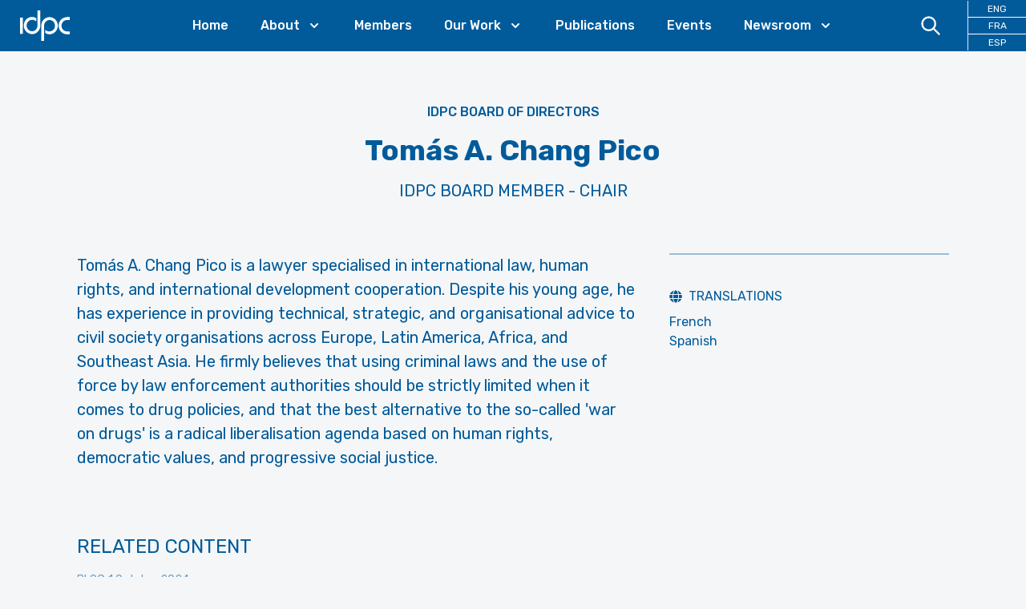

--- FILE ---
content_type: text/html; charset=utf-8
request_url: https://idpc.net/team/tomas-a-chang-pico
body_size: 13972
content:
<!DOCTYPE html><html lang="en"><head><meta charSet="utf-8"/><meta name="description" content="The International Drug Policy Consortium (IDPC) is a global network of over 192 NGOs that promote objective and open debate on drug policy at national, regional and international level."/><meta property="og:description" content="The International Drug Policy Consortium (IDPC) is a global network of over 192 NGOs that promote objective and open debate on drug policy at national, regional and international level."/><meta property="og:site_name" content="IDPC"/><meta property="og:locale" content="en"/><meta name="viewport" content="initial-scale=1.0, width=device-width"/><title>Tomás A. Chang Pico - International Drug Policy Consortium (IDPC)</title><meta property="og:title" content="Tomás A. Chang Pico"/><meta property="og:type" content="profile"/><link rel="canonical" href="https://idpc.net/team/tomas-a-chang-pico"/><meta property="og:url" content="https://idpc.net/team/tomas-a-chang-pico"/><meta property="og:image" content="https://cdn.sanity.io/images/6u5teakk/production/ee12535989b2d7f61a361e90343dc42c2ac87506-883x750.jpg?w=600"/><link rel="preload" as="image" imageSrcSet="/_next/image?url=https%3A%2F%2Fcdn.sanity.io%2Fimages%2F6u5teakk%2Fproduction%2Fee12535989b2d7f61a361e90343dc42c2ac87506-883x750.jpg%3Fw%3D600&amp;w=640&amp;q=75 640w, /_next/image?url=https%3A%2F%2Fcdn.sanity.io%2Fimages%2F6u5teakk%2Fproduction%2Fee12535989b2d7f61a361e90343dc42c2ac87506-883x750.jpg%3Fw%3D600&amp;w=750&amp;q=75 750w, /_next/image?url=https%3A%2F%2Fcdn.sanity.io%2Fimages%2F6u5teakk%2Fproduction%2Fee12535989b2d7f61a361e90343dc42c2ac87506-883x750.jpg%3Fw%3D600&amp;w=828&amp;q=75 828w, /_next/image?url=https%3A%2F%2Fcdn.sanity.io%2Fimages%2F6u5teakk%2Fproduction%2Fee12535989b2d7f61a361e90343dc42c2ac87506-883x750.jpg%3Fw%3D600&amp;w=1080&amp;q=75 1080w, /_next/image?url=https%3A%2F%2Fcdn.sanity.io%2Fimages%2F6u5teakk%2Fproduction%2Fee12535989b2d7f61a361e90343dc42c2ac87506-883x750.jpg%3Fw%3D600&amp;w=1200&amp;q=75 1200w, /_next/image?url=https%3A%2F%2Fcdn.sanity.io%2Fimages%2F6u5teakk%2Fproduction%2Fee12535989b2d7f61a361e90343dc42c2ac87506-883x750.jpg%3Fw%3D600&amp;w=1920&amp;q=75 1920w, /_next/image?url=https%3A%2F%2Fcdn.sanity.io%2Fimages%2F6u5teakk%2Fproduction%2Fee12535989b2d7f61a361e90343dc42c2ac87506-883x750.jpg%3Fw%3D600&amp;w=2048&amp;q=75 2048w, /_next/image?url=https%3A%2F%2Fcdn.sanity.io%2Fimages%2F6u5teakk%2Fproduction%2Fee12535989b2d7f61a361e90343dc42c2ac87506-883x750.jpg%3Fw%3D600&amp;w=3840&amp;q=75 3840w" imageSizes="100vw"/><link rel="preload" as="image" imageSrcSet="/_next/image?url=https%3A%2F%2Fcdn.sanity.io%2Fimages%2F6u5teakk%2Fproduction%2Fee12535989b2d7f61a361e90343dc42c2ac87506-883x750.jpg%3Fw%3D360&amp;w=640&amp;q=75 640w, /_next/image?url=https%3A%2F%2Fcdn.sanity.io%2Fimages%2F6u5teakk%2Fproduction%2Fee12535989b2d7f61a361e90343dc42c2ac87506-883x750.jpg%3Fw%3D360&amp;w=750&amp;q=75 750w, /_next/image?url=https%3A%2F%2Fcdn.sanity.io%2Fimages%2F6u5teakk%2Fproduction%2Fee12535989b2d7f61a361e90343dc42c2ac87506-883x750.jpg%3Fw%3D360&amp;w=828&amp;q=75 828w, /_next/image?url=https%3A%2F%2Fcdn.sanity.io%2Fimages%2F6u5teakk%2Fproduction%2Fee12535989b2d7f61a361e90343dc42c2ac87506-883x750.jpg%3Fw%3D360&amp;w=1080&amp;q=75 1080w, /_next/image?url=https%3A%2F%2Fcdn.sanity.io%2Fimages%2F6u5teakk%2Fproduction%2Fee12535989b2d7f61a361e90343dc42c2ac87506-883x750.jpg%3Fw%3D360&amp;w=1200&amp;q=75 1200w, /_next/image?url=https%3A%2F%2Fcdn.sanity.io%2Fimages%2F6u5teakk%2Fproduction%2Fee12535989b2d7f61a361e90343dc42c2ac87506-883x750.jpg%3Fw%3D360&amp;w=1920&amp;q=75 1920w, /_next/image?url=https%3A%2F%2Fcdn.sanity.io%2Fimages%2F6u5teakk%2Fproduction%2Fee12535989b2d7f61a361e90343dc42c2ac87506-883x750.jpg%3Fw%3D360&amp;w=2048&amp;q=75 2048w, /_next/image?url=https%3A%2F%2Fcdn.sanity.io%2Fimages%2F6u5teakk%2Fproduction%2Fee12535989b2d7f61a361e90343dc42c2ac87506-883x750.jpg%3Fw%3D360&amp;w=3840&amp;q=75 3840w" imageSizes="100vw"/><meta name="next-head-count" content="14"/><link rel="apple-touch-icon" sizes="57x57" href="/apple-icon-57x57.png"/><link rel="apple-touch-icon" sizes="60x60" href="/apple-icon-60x60.png"/><link rel="apple-touch-icon" sizes="72x72" href="/apple-icon-72x72.png"/><link rel="apple-touch-icon" sizes="76x76" href="/apple-icon-76x76.png"/><link rel="apple-touch-icon" sizes="114x114" href="/apple-icon-114x114.png"/><link rel="apple-touch-icon" sizes="120x120" href="/apple-icon-120x120.png"/><link rel="apple-touch-icon" sizes="144x144" href="/apple-icon-144x144.png"/><link rel="apple-touch-icon" sizes="152x152" href="/apple-icon-152x152.png"/><link rel="apple-touch-icon" sizes="180x180" href="/apple-icon-180x180.png"/><link rel="icon" type="image/png" sizes="192x192" href="/android-icon-192x192.png"/><link rel="icon" type="image/png" sizes="32x32" href="/favicon-32x32.png"/><link rel="icon" type="image/png" sizes="96x96" href="/favicon-96x96.png"/><link rel="icon" type="image/png" sizes="16x16" href="/favicon-16x16.png"/><link rel="manifest" href="/manifest.json"/><meta name="msapplication-TileColor" content="#ffffff"/><meta name="msapplication-TileImage" content="/ms-icon-144x144.png"/><meta name="theme-color" content="#ffffff"/><link rel="preconnect" href="https://fonts.googleapis.com"/><link rel="preconnect" href="https://fonts.gstatic.com" crossorigin="true"/><link rel="stylesheet" data-href="https://fonts.googleapis.com/css2?family=Rubik:wght@400;500;700&amp;&amp;display=swap"/><script defer="" data-domain="idpc.net" src="https://plausible.io/js/plausible.js"></script><link rel="preload" href="/_next/static/css/911e2fc71c02a40f.css" as="style"/><link rel="stylesheet" href="/_next/static/css/911e2fc71c02a40f.css" data-n-g=""/><noscript data-n-css=""></noscript><script defer="" nomodule="" src="/_next/static/chunks/polyfills-c67a75d1b6f99dc8.js"></script><script src="/_next/static/chunks/webpack-666fd7c905733861.js" defer=""></script><script src="/_next/static/chunks/framework-c0d8f0fd2eea5ac1.js" defer=""></script><script src="/_next/static/chunks/main-67efd396a10ed078.js" defer=""></script><script src="/_next/static/chunks/pages/_app-f0041027406bf080.js" defer=""></script><script src="/_next/static/chunks/cb355538-8bb44bb234999c66.js" defer=""></script><script src="/_next/static/chunks/3a17f596-100e68116e5b93d0.js" defer=""></script><script src="/_next/static/chunks/5d416436-e5dda2bd604761da.js" defer=""></script><script src="/_next/static/chunks/803-a04da3f4cfe615c8.js" defer=""></script><script src="/_next/static/chunks/675-122250b01376c99a.js" defer=""></script><script src="/_next/static/chunks/872-d3e00eeede460002.js" defer=""></script><script src="/_next/static/chunks/419-be29cb8d9e1e3bbe.js" defer=""></script><script src="/_next/static/chunks/pages/team/%5Bslug%5D-4399de370c62acdc.js" defer=""></script><script src="/_next/static/dF8IA2L1wb7FhH5uupW5w/_buildManifest.js" defer=""></script><script src="/_next/static/dF8IA2L1wb7FhH5uupW5w/_ssgManifest.js" defer=""></script><link rel="stylesheet" href="https://fonts.googleapis.com/css2?family=Rubik:wght@400;500;700&&display=swap"/></head><body class="font-base bg-idpcBackground font-sans font-normal text-primary-500 transition-colors"><div id="__next"><div><div class="sticky top-0 z-30 bg-primary-500 pr-6 xl:pr-0" data-headlessui-state=""><div class=""><div class="flex items-center justify-between xl:justify-start xl:space-x-10"><div class="flex justify-start xl:w-0 xl:flex-1"><a class="block px-6 py-2" href="/"><span class="sr-only">IDPC</span><svg xmlns="http://www.w3.org/2000/svg" viewBox="0 0 400 300" style="enable-background:new 0 0 400 300" class="h-12" fill="#FFFFFF"><path d="M193.94 151.27c-.05-3.35.2-6.67.87-9.95 2.18-10.75 7.38-19.72 16-26.47 10.85-8.5 23.09-11.05 36.4-7.47 10.02 2.7 17.88 8.67 23.67 17.28 6.93 10.32 9.16 21.72 7.02 33.94-1.92 11-7.28 20.06-15.93 27.1-5.5 4.48-11.78 7.35-18.76 8.51-5.41.9-10.86.95-16.3.15-8.83-1.3-16.6-4.74-22.85-11.29-.18-.19-.56-.56-.72-.55-.14.05-.19-.03-.18.62-.01 8.08.01 16.12.01 24.21.02.11-.01.29.24.48.28.2.53.4.8.56 8.74 5.18 18.18 8.09 28.3 8.7 4.39.27 8.77.08 13.13-.58a62.704 62.704 0 0 0 21.58-7.43c18.95-10.68 32.19-30.8 33.64-54.67.33-5.37.01-10.72-.93-16.03-1.67-9.47-5.14-18.2-10.48-26.16-12.99-19.38-35.18-30.56-58.42-28.53-6.49.57-12.75 2.05-18.76 4.55-23.99 9.97-39.48 33.41-40.52 58.92-.1 2.32-.07 4.65-.07 6.97v110.89c0 .65-.02 1.31.01 1.97.02.34.12.67.19 1.02.37.04.66.11.95.11 6.64.01 13.29.01 19.93 0 .33 0 .67-.1 1.1-.17.02-.8.06-1.5.06-2.21M6.81 87.01s-.25 0-.25.25V213.43s0 .25.25.25H9.3c5.59 0 11.17 0 16.76-.01.02 0 .03.01.05.01h2.47s.25 0 .25-.25v-2.57c.01-40.44.01-80.88.01-121.32v-2.28s0-.23-.23-.25V87h-.02M142.3 148.5c.01 3.05-.18 6.07-.75 9.07-2 10.51-6.92 19.39-15.14 26.19-10.89 9.01-23.33 11.92-37.01 8.34-10.69-2.79-18.9-9.23-24.78-18.57-6.01-9.54-8.1-19.99-6.51-31.15 1.57-10.99 6.47-20.25 14.83-27.52 8.65-7.53 18.74-10.95 30.21-10.13.3.02.59.04.89.04 2.44.03 4.85.3 7.25.74 8.03 1.47 15.1 4.81 20.87 10.72.19.19.5.49.76.34.16-.04.19-.69.19-1.08.01-7.51.01-15.02 0-22.53-.03-.84-.01-1.1-.12-1.26 0 0-.03-.09-.22-.26-.2-.13-.39-.27-.59-.39-12.12-7.12-25.16-9.92-39.12-8.46-6.72.7-13.14 2.51-19.28 5.33-20.96 9.61-36.37 30.54-38.26 56.05-.38 5.12-.19 10.24.57 15.34 1.32 8.77 4.2 16.97 8.69 24.59 11.08 18.78 30.61 30.94 52 31.94 8.71.41 17.14-.85 25.3-3.92 24.58-9.23 41.74-33.15 42.53-60.79.06-2.2.02-4.41.02-6.62V31.57s0-.24-.24-.25h-21.81s-.25 0-.25.25M372.44 194.8c-2.55 0-5.1-.13-7.62-.59-7.58-1.39-14.33-4.6-20.08-9.75-9.11-8.15-14.07-18.39-15.06-30.6-.57-6.95.43-13.67 2.92-20.16 6.26-16.36 21.83-28.23 40.31-27.83 5.96.01 11.72.01 17.67.02h2.47s.25 0 .25-.25V83.7s0-.25-.25-.25h.01-20.29c-1.95.01-3.91.11-5.86.24-6.62.45-12.98 2.03-19.11 4.58-22.18 9.21-38.38 30.76-40.35 56.82-.55 7.23-.06 14.42 1.73 21.47 4.66 18.33 14.93 32.51 31.19 42.13 9.38 5.55 19.6 8.36 30.5 8.47 6.94.07 13.88.02 20.82.01h1.37s.25 0 .25-.25v-21.87s0-.25-.25-.25h-1.92"></path></svg></a></div><div class="-my-2 -mr-2 flex flex-row xl:hidden"><a class="block cursor-pointer py-3 px-4 text-white hover:text-primary-100"><svg xmlns="http://www.w3.org/2000/svg" fill="none" viewBox="0 0 24 24" stroke-width="2" stroke="currentColor" aria-hidden="true" class="mr-2 h-6 w-6"><path stroke-linecap="round" stroke-linejoin="round" d="M21 21l-6-6m2-5a7 7 0 11-14 0 7 7 0 0114 0z"></path></svg></a><button class="inline-flex items-center justify-center rounded-md p-2 text-primary-100 hover:text-accent-500 focus:outline-none focus:ring-2 focus:ring-inset" type="button" aria-expanded="false" data-headlessui-state=""><span class="sr-only">Open menu</span><svg xmlns="http://www.w3.org/2000/svg" fill="none" viewBox="0 0 24 24" stroke-width="2" stroke="currentColor" aria-hidden="true" class="h-6 w-6"><path stroke-linecap="round" stroke-linejoin="round" d="M4 6h16M4 12h16M4 18h16"></path></svg></button></div><nav class="hidden xl:block"><ul class="flex space-x-10"><li><a class="font-medium text-white hover:text-accent-500 2xl:text-lg" href="/">Home</a></li><li class="relative" data-headlessui-state=""><a class="text-white group inline-flex cursor-pointer items-center bg-transparent font-medium text-white hover:text-accent-500 focus:text-accent-500 focus:outline-none active:text-accent-500 2xl:text-lg" aria-expanded="false" data-headlessui-state=""><span>About</span><svg xmlns="http://www.w3.org/2000/svg" viewBox="0 0 20 20" fill="currentColor" aria-hidden="true" class="text-white ml-2 h-5 w-5 group-hover:text-accent-500"><path fill-rule="evenodd" d="M5.293 7.293a1 1 0 011.414 0L10 10.586l3.293-3.293a1 1 0 111.414 1.414l-4 4a1 1 0 01-1.414 0l-4-4a1 1 0 010-1.414z" clip-rule="evenodd"></path></svg></a></li><li><a class="font-medium text-white hover:text-accent-500 2xl:text-lg" href="/members">Members</a></li><li class="relative" data-headlessui-state=""><a class="text-white group inline-flex cursor-pointer items-center bg-transparent font-medium text-white hover:text-accent-500 focus:text-accent-500 focus:outline-none active:text-accent-500 2xl:text-lg" aria-expanded="false" data-headlessui-state=""><span>Our Work</span><svg xmlns="http://www.w3.org/2000/svg" viewBox="0 0 20 20" fill="currentColor" aria-hidden="true" class="text-white ml-2 h-5 w-5 group-hover:text-accent-500"><path fill-rule="evenodd" d="M5.293 7.293a1 1 0 011.414 0L10 10.586l3.293-3.293a1 1 0 111.414 1.414l-4 4a1 1 0 01-1.414 0l-4-4a1 1 0 010-1.414z" clip-rule="evenodd"></path></svg></a></li><li><a class="font-medium text-white hover:text-accent-500 2xl:text-lg" href="/publications">Publications</a></li><li><a class="font-medium text-white hover:text-accent-500 2xl:text-lg" href="/events">Events</a></li><li class="relative" data-headlessui-state=""><a class="text-white group inline-flex cursor-pointer items-center bg-transparent font-medium text-white hover:text-accent-500 focus:text-accent-500 focus:outline-none active:text-accent-500 2xl:text-lg" aria-expanded="false" data-headlessui-state=""><span>Newsroom</span><svg xmlns="http://www.w3.org/2000/svg" viewBox="0 0 20 20" fill="currentColor" aria-hidden="true" class="text-white ml-2 h-5 w-5 group-hover:text-accent-500"><path fill-rule="evenodd" d="M5.293 7.293a1 1 0 011.414 0L10 10.586l3.293-3.293a1 1 0 111.414 1.414l-4 4a1 1 0 01-1.414 0l-4-4a1 1 0 010-1.414z" clip-rule="evenodd"></path></svg></a></li></ul></nav><div class="hidden items-center justify-end xl:flex xl:w-0 xl:flex-1"><a class="block cursor-pointer py-4 px-8 text-white hover:text-accent-500"><svg xmlns="http://www.w3.org/2000/svg" fill="none" viewBox="0 0 24 24" stroke-width="2" stroke="currentColor" aria-hidden="true" class="h-7 w-7"><path stroke-linecap="round" stroke-linejoin="round" d="M21 21l-6-6m2-5a7 7 0 11-14 0 7 7 0 0114 0z"></path></svg></a><ul class="xl:border-color-white grid grid-cols-3 xl:grid-cols-1 xl:divide-y xl:divide-white xl:border-l"><li class="xl:text-xs"><a class="block px-4 py-4 text-center hover:text-accent-500 xl:px-6 xl:py-0.5 xl:text-white" href="/">ENG</a></li><li class="xl:text-xs"><a class="block px-4 py-4 text-center hover:text-accent-500 xl:px-6 xl:py-0.5 xl:text-white" href="/fr">FRA</a></li><li class="xl:text-xs"><a class="block px-4 py-4 text-center hover:text-accent-500 xl:px-6 xl:py-0.5 xl:text-white" href="/es">ESP</a></li></ul></div></div></div></div><main><div class="pb-10"><article><div class="lg:hidden"><div class="relative"><div class="relative aspect-video w-full bg-primary-100 md:aspect-[3/1]"><span style="box-sizing:border-box;display:block;overflow:hidden;width:initial;height:initial;background:none;opacity:1;border:0;margin:0;padding:0;position:absolute;top:0;left:0;bottom:0;right:0"><img alt="Tomás A. Chang Pico" sizes="100vw" srcSet="/_next/image?url=https%3A%2F%2Fcdn.sanity.io%2Fimages%2F6u5teakk%2Fproduction%2Fee12535989b2d7f61a361e90343dc42c2ac87506-883x750.jpg%3Fw%3D600&amp;w=640&amp;q=75 640w, /_next/image?url=https%3A%2F%2Fcdn.sanity.io%2Fimages%2F6u5teakk%2Fproduction%2Fee12535989b2d7f61a361e90343dc42c2ac87506-883x750.jpg%3Fw%3D600&amp;w=750&amp;q=75 750w, /_next/image?url=https%3A%2F%2Fcdn.sanity.io%2Fimages%2F6u5teakk%2Fproduction%2Fee12535989b2d7f61a361e90343dc42c2ac87506-883x750.jpg%3Fw%3D600&amp;w=828&amp;q=75 828w, /_next/image?url=https%3A%2F%2Fcdn.sanity.io%2Fimages%2F6u5teakk%2Fproduction%2Fee12535989b2d7f61a361e90343dc42c2ac87506-883x750.jpg%3Fw%3D600&amp;w=1080&amp;q=75 1080w, /_next/image?url=https%3A%2F%2Fcdn.sanity.io%2Fimages%2F6u5teakk%2Fproduction%2Fee12535989b2d7f61a361e90343dc42c2ac87506-883x750.jpg%3Fw%3D600&amp;w=1200&amp;q=75 1200w, /_next/image?url=https%3A%2F%2Fcdn.sanity.io%2Fimages%2F6u5teakk%2Fproduction%2Fee12535989b2d7f61a361e90343dc42c2ac87506-883x750.jpg%3Fw%3D600&amp;w=1920&amp;q=75 1920w, /_next/image?url=https%3A%2F%2Fcdn.sanity.io%2Fimages%2F6u5teakk%2Fproduction%2Fee12535989b2d7f61a361e90343dc42c2ac87506-883x750.jpg%3Fw%3D600&amp;w=2048&amp;q=75 2048w, /_next/image?url=https%3A%2F%2Fcdn.sanity.io%2Fimages%2F6u5teakk%2Fproduction%2Fee12535989b2d7f61a361e90343dc42c2ac87506-883x750.jpg%3Fw%3D600&amp;w=3840&amp;q=75 3840w" src="/_next/image?url=https%3A%2F%2Fcdn.sanity.io%2Fimages%2F6u5teakk%2Fproduction%2Fee12535989b2d7f61a361e90343dc42c2ac87506-883x750.jpg%3Fw%3D600&amp;w=3840&amp;q=75" decoding="async" data-nimg="fill" style="position:absolute;top:0;left:0;bottom:0;right:0;box-sizing:border-box;padding:0;border:none;margin:auto;display:block;width:0;height:0;min-width:100%;max-width:100%;min-height:100%;max-height:100%;object-fit:contain;object-position:center top"/></span></div></div></div><div class="container"><header class="md:py-18 relative py-8 lg:py-16 2xl:py-24"><p class="mb-4 text-center font-medium uppercase 2xl:mb-10"><a href="/team">IDPC Board of Directors</a></p><h1 class="text-2xl font-bold text-primary-500 md:text-4xl lg:mx-auto lg:max-w-2/3 lg:text-4xl 2xl:text-6xl text-center">Tomás A. Chang Pico</h1><h2 class="mt-4 text-center text-base uppercase md:text-xl">IDPC Board member - Chair</h2></header><div class="flex flex-col md:flex-row"><div class="mb-10 md:mr-10 md:basis-2/3"><div class="prose-primary-500 prose lg:prose-xl"><p>Tomás A. Chang Pico is a lawyer specialised in international law, human rights, and international development cooperation. Despite his young age, he has experience in providing technical, strategic, and organisational advice to civil society organisations across Europe, Latin America, Africa, and Southeast Asia. He firmly believes that using criminal laws and the use of force by law enforcement authorities should be strictly limited when it comes to drug policies, and that the best alternative to the so-called &#x27;war on drugs&#x27; is a radical liberalisation agenda based on human rights, democratic values, and progressive social justice.</p></div></div><div class="md:basis-1/3"><div class="hidden lg:block"><div class="relative mx-auto mb-10 aspect-square w-32 border border-primary-200 bg-idpcBackground md:w-64 lg:mx-0 lg:w-full"><span style="box-sizing:border-box;display:block;overflow:hidden;width:initial;height:initial;background:none;opacity:1;border:0;margin:0;padding:0;position:absolute;top:0;left:0;bottom:0;right:0"><img alt="Tomás A. Chang Pico" sizes="100vw" srcSet="/_next/image?url=https%3A%2F%2Fcdn.sanity.io%2Fimages%2F6u5teakk%2Fproduction%2Fee12535989b2d7f61a361e90343dc42c2ac87506-883x750.jpg%3Fw%3D360&amp;w=640&amp;q=75 640w, /_next/image?url=https%3A%2F%2Fcdn.sanity.io%2Fimages%2F6u5teakk%2Fproduction%2Fee12535989b2d7f61a361e90343dc42c2ac87506-883x750.jpg%3Fw%3D360&amp;w=750&amp;q=75 750w, /_next/image?url=https%3A%2F%2Fcdn.sanity.io%2Fimages%2F6u5teakk%2Fproduction%2Fee12535989b2d7f61a361e90343dc42c2ac87506-883x750.jpg%3Fw%3D360&amp;w=828&amp;q=75 828w, /_next/image?url=https%3A%2F%2Fcdn.sanity.io%2Fimages%2F6u5teakk%2Fproduction%2Fee12535989b2d7f61a361e90343dc42c2ac87506-883x750.jpg%3Fw%3D360&amp;w=1080&amp;q=75 1080w, /_next/image?url=https%3A%2F%2Fcdn.sanity.io%2Fimages%2F6u5teakk%2Fproduction%2Fee12535989b2d7f61a361e90343dc42c2ac87506-883x750.jpg%3Fw%3D360&amp;w=1200&amp;q=75 1200w, /_next/image?url=https%3A%2F%2Fcdn.sanity.io%2Fimages%2F6u5teakk%2Fproduction%2Fee12535989b2d7f61a361e90343dc42c2ac87506-883x750.jpg%3Fw%3D360&amp;w=1920&amp;q=75 1920w, /_next/image?url=https%3A%2F%2Fcdn.sanity.io%2Fimages%2F6u5teakk%2Fproduction%2Fee12535989b2d7f61a361e90343dc42c2ac87506-883x750.jpg%3Fw%3D360&amp;w=2048&amp;q=75 2048w, /_next/image?url=https%3A%2F%2Fcdn.sanity.io%2Fimages%2F6u5teakk%2Fproduction%2Fee12535989b2d7f61a361e90343dc42c2ac87506-883x750.jpg%3Fw%3D360&amp;w=3840&amp;q=75 3840w" src="/_next/image?url=https%3A%2F%2Fcdn.sanity.io%2Fimages%2F6u5teakk%2Fproduction%2Fee12535989b2d7f61a361e90343dc42c2ac87506-883x750.jpg%3Fw%3D360&amp;w=3840&amp;q=75" decoding="async" data-nimg="fill" style="position:absolute;top:0;left:0;bottom:0;right:0;box-sizing:border-box;padding:0;border:none;margin:auto;display:block;width:0;height:0;min-width:100%;max-width:100%;min-height:100%;max-height:100%;object-fit:cover;object-position:center"/></span></div></div><div class="mb-10"><h2 class="mb-2 flex flex-row items-center uppercase"><svg stroke="currentColor" fill="currentColor" stroke-width="0" viewBox="0 0 496 512" class="mr-2" height="1em" width="1em" xmlns="http://www.w3.org/2000/svg"><path d="M336.5 160C322 70.7 287.8 8 248 8s-74 62.7-88.5 152h177zM152 256c0 22.2 1.2 43.5 3.3 64h185.3c2.1-20.5 3.3-41.8 3.3-64s-1.2-43.5-3.3-64H155.3c-2.1 20.5-3.3 41.8-3.3 64zm324.7-96c-28.6-67.9-86.5-120.4-158-141.6 24.4 33.8 41.2 84.7 50 141.6h108zM177.2 18.4C105.8 39.6 47.8 92.1 19.3 160h108c8.7-56.9 25.5-107.8 49.9-141.6zM487.4 192H372.7c2.1 21 3.3 42.5 3.3 64s-1.2 43-3.3 64h114.6c5.5-20.5 8.6-41.8 8.6-64s-3.1-43.5-8.5-64zM120 256c0-21.5 1.2-43 3.3-64H8.6C3.2 212.5 0 233.8 0 256s3.2 43.5 8.6 64h114.6c-2-21-3.2-42.5-3.2-64zm39.5 96c14.5 89.3 48.7 152 88.5 152s74-62.7 88.5-152h-177zm159.3 141.6c71.4-21.2 129.4-73.7 158-141.6h-108c-8.8 56.9-25.6 107.8-50 141.6zM19.3 352c28.6 67.9 86.5 120.4 158 141.6-24.4-33.8-41.2-84.7-50-141.6h-108z"></path></svg>Translations</h2><div class="mb-4"><ul class="grid grid-cols-2 md:grid-cols-1"><li><a class="block" href="/fr/team/tomas-a-chang-pico">French</a></li><li><a class="block" href="/es/team/tomas-a-chang-pico">Spanish</a></li></ul></div></div></div></div></div></article><div class="py-10"><div class="container"><h2 class="mb-4 text-xl font-light uppercase text-primary-500 lg:text-2xl 2xl:text-3xl">Related Content</h2><div class="grid grid-cols-1 gap-4 md:grid-cols-2 md:gap-8 lg:grid-cols-3 lg:gap-10"><article class="border-b border-primary-100 pb-4 md:pb-8 lg:pb-10"><div class="mb-2 text-sm text-primary-300"><span class="mr-1 hidden uppercase md:inline-block"><span>Blog</span></span>1 October 2024</div><div class=""><a href="/blog/2024/10/idpc-board-announces-new-leadership-and-bids-a-fond-farewell-to-the-outgoing-chair-vicki-hanson"><span class="relative mb-4 block aspect-video w-full bg-primary-100"><span style="box-sizing:border-box;display:block;overflow:hidden;width:initial;height:initial;background:none;opacity:1;border:0;margin:0;padding:0;position:absolute;top:0;left:0;bottom:0;right:0"><img alt="IDPC Board announces new leadership and bids a fond farewell to the outgoing Chair, Vicki Hanson" src="[data-uri]" decoding="async" data-nimg="fill" style="position:absolute;top:0;left:0;bottom:0;right:0;box-sizing:border-box;padding:0;border:none;margin:auto;display:block;width:0;height:0;min-width:100%;max-width:100%;min-height:100%;max-height:100%;object-fit:cover;object-position:center top"/><noscript><img alt="IDPC Board announces new leadership and bids a fond farewell to the outgoing Chair, Vicki Hanson" sizes="100vw" srcSet="/_next/image?url=https%3A%2F%2Fcdn.sanity.io%2Fimages%2F6u5teakk%2Fproduction%2Fe0b8a16e7e71eef8ccda76559518602bf815d709-1600x900.jpg%3Fw%3D600&amp;w=640&amp;q=75 640w, /_next/image?url=https%3A%2F%2Fcdn.sanity.io%2Fimages%2F6u5teakk%2Fproduction%2Fe0b8a16e7e71eef8ccda76559518602bf815d709-1600x900.jpg%3Fw%3D600&amp;w=750&amp;q=75 750w, /_next/image?url=https%3A%2F%2Fcdn.sanity.io%2Fimages%2F6u5teakk%2Fproduction%2Fe0b8a16e7e71eef8ccda76559518602bf815d709-1600x900.jpg%3Fw%3D600&amp;w=828&amp;q=75 828w, /_next/image?url=https%3A%2F%2Fcdn.sanity.io%2Fimages%2F6u5teakk%2Fproduction%2Fe0b8a16e7e71eef8ccda76559518602bf815d709-1600x900.jpg%3Fw%3D600&amp;w=1080&amp;q=75 1080w, /_next/image?url=https%3A%2F%2Fcdn.sanity.io%2Fimages%2F6u5teakk%2Fproduction%2Fe0b8a16e7e71eef8ccda76559518602bf815d709-1600x900.jpg%3Fw%3D600&amp;w=1200&amp;q=75 1200w, /_next/image?url=https%3A%2F%2Fcdn.sanity.io%2Fimages%2F6u5teakk%2Fproduction%2Fe0b8a16e7e71eef8ccda76559518602bf815d709-1600x900.jpg%3Fw%3D600&amp;w=1920&amp;q=75 1920w, /_next/image?url=https%3A%2F%2Fcdn.sanity.io%2Fimages%2F6u5teakk%2Fproduction%2Fe0b8a16e7e71eef8ccda76559518602bf815d709-1600x900.jpg%3Fw%3D600&amp;w=2048&amp;q=75 2048w, /_next/image?url=https%3A%2F%2Fcdn.sanity.io%2Fimages%2F6u5teakk%2Fproduction%2Fe0b8a16e7e71eef8ccda76559518602bf815d709-1600x900.jpg%3Fw%3D600&amp;w=3840&amp;q=75 3840w" src="/_next/image?url=https%3A%2F%2Fcdn.sanity.io%2Fimages%2F6u5teakk%2Fproduction%2Fe0b8a16e7e71eef8ccda76559518602bf815d709-1600x900.jpg%3Fw%3D600&amp;w=3840&amp;q=75" decoding="async" data-nimg="fill" style="position:absolute;top:0;left:0;bottom:0;right:0;box-sizing:border-box;padding:0;border:none;margin:auto;display:block;width:0;height:0;min-width:100%;max-width:100%;min-height:100%;max-height:100%;object-fit:cover;object-position:center top" loading="lazy"/></noscript></span></span></a></div><div class=""><h1 class="mb-2 font-medium leading-tight lg:text-xl"><a href="/blog/2024/10/idpc-board-announces-new-leadership-and-bids-a-fond-farewell-to-the-outgoing-chair-vicki-hanson">IDPC Board announces new leadership and bids a fond farewell to the outgoing Chair, Vicki Hanson</a></h1><div class="grow-0"><span style="overflow:hidden"><span>After serving for eight years on the IDPC Board of Directors, Vicki Hanson formally stepped down from her role as Chair in September 2024.</span></span></div></div></article></div></div></div></div></main><footer><div class="bg-accent-400"><div class="container py-6 md:py-10"><div class="grid grid-cols-1 gap-8 md:grid-cols-2"><div class="md:max-w-md md:text-xl">Keep up-to-date with drug policy developments by subscribing to the <strong>IDPC Monthly Alert</strong>.</div><div><form><div class="relative mb-4 w-full"><label class="block py-1 text-sm font-medium">Please provide your email address</label><div class="relative cursor-default text-left sm:text-sm"><input type="text" class="w-full rounded border border-primary-300 bg-white bg-opacity-50 py-2 pl-3 pr-10 text-sm leading-5 text-primary-500 shadow focus:ring-0" value=""/></div></div><p class="pb-2 text-sm">Please select which newsletters you would like to subscibe to.</p><p class="text-sm font-medium">The IDPC Monthly Alert</p><div class="grid grid-cols-3 gap-4 py-2"><label class="align-middle text-sm font-medium"><input type="checkbox" class="form-check-input float-left mr-2 h-5 w-5 cursor-pointer rounded-sm border border-primary-300 bg-white bg-opacity-50 bg-contain bg-center bg-no-repeat align-top transition duration-200 checked:border-primary-600 checked:bg-primary-600 focus:outline-none"/>English</label><label class="align-middle text-sm font-medium"><input type="checkbox" class="form-check-input float-left mr-2 h-5 w-5 cursor-pointer rounded-sm border border-primary-300 bg-white bg-opacity-50 bg-contain bg-center bg-no-repeat align-top transition duration-200 checked:border-primary-600 checked:bg-primary-600 focus:outline-none"/>French</label><label class="align-middle text-sm font-medium"><input type="checkbox" class="form-check-input float-left mr-2 h-5 w-5 cursor-pointer rounded-sm border border-primary-300 bg-white bg-opacity-50 bg-contain bg-center bg-no-repeat align-top transition duration-200 checked:border-primary-600 checked:bg-primary-600 focus:outline-none"/>Spanish</label></div><div class="py-2"><label class="align-middle text-sm font-medium"><input type="checkbox" class="form-check-input float-left mr-2 h-5 w-5 cursor-pointer rounded-sm border border-primary-300 bg-white bg-opacity-50 bg-contain bg-center bg-no-repeat align-top transition duration-200 checked:border-primary-600 checked:bg-primary-600 focus:outline-none"/>Asia-Pacific Weekly Digest</label></div><button class="flex items-center justify-center rounded-full border border-transparent px-5 py-2 text-center text-base font-medium md:py-2 md:px-5 bg-primary-500 text-white hover:bg-primary-600 hover:text-white">Subscribe</button></form></div></div></div></div><div class="hidden bg-primary-500 text-white lg:block"><div class="container py-6"><div class="grid grid-cols-2 gap-10 md:grid-cols-3 lg:grid-cols-5"><div class="mb-6"><h5 class="mb-4 text-lg font-medium">IDPC</h5><ul><li class="mb-2"><a class="block font-light leading-tight text-white hover:text-accent-500" href="/about">About &amp; Mission</a></li><li class="mb-2"><a class="block font-light leading-tight text-white hover:text-accent-500" href="/team">Governance</a></li><li class="mb-2"><a class="block font-light leading-tight text-white hover:text-accent-500" href="/jobs">Jobs Board</a></li><li class="mb-2"><a class="block font-light leading-tight text-white hover:text-accent-500" href="/privacy-policy">Privacy Policy</a></li><li class="mb-2"><a class="block font-light leading-tight text-white hover:text-accent-500" href="/contact">Contact</a></li></ul></div><div class="mb-6"><h5 class="mb-4 text-lg font-medium">Global Network</h5><ul><li class="mb-2"><a class="block font-light leading-tight text-white hover:text-accent-500" href="/members">Membership</a></li><li class="mb-2"><a class="block font-light leading-tight text-white hover:text-accent-500" href="/publications">Publications</a></li><li class="mb-2"><a class="block font-light leading-tight text-white hover:text-accent-500" href="/events">Events</a></li></ul></div><div class="mb-6"><h5 class="mb-4 text-lg font-medium">Our Work</h5><ul><li class="mb-2"><a class="block font-light leading-tight text-white hover:text-accent-500" href="/our-work/un-level-engagement">UN Level Engagement</a></li><li class="mb-2"><a class="block font-light leading-tight text-white hover:text-accent-500" href="/our-work/regional-national-advocacy">Regional &amp; National Advocacy</a></li><li class="mb-2"><a class="block font-light leading-tight text-white hover:text-accent-500" href="/our-work/learning-centre">Learning Centre</a></li><li class="mb-2"><a class="block font-light leading-tight text-white hover:text-accent-500" href="/our-work/strategic-plan">Strategic Plan</a></li></ul></div><div class="mb-6"><h5 class="mb-4 text-lg font-medium">Themes</h5><ul><li class="mb-2"><a class="block font-light leading-tight text-white hover:text-accent-500" href="/themes/human-rights">Human Rights</a></li><li class="mb-2"><a class="block font-light leading-tight text-white hover:text-accent-500" href="/themes/decriminalisation">Decriminalisation</a></li><li class="mb-2"><a class="block font-light leading-tight text-white hover:text-accent-500" href="/themes/gender">Gender</a></li><li class="mb-2"><a class="block font-light leading-tight text-white hover:text-accent-500" href="/themes/health">Health</a></li><li class="mb-2"><a class="block font-light leading-tight text-white hover:text-accent-500" href="/themes/development">Development</a></li></ul></div><div class="mb-6"><h5 class="mb-4 text-lg font-medium">Newsroom</h5><ul><li class="mb-2"><a class="block font-light leading-tight text-white hover:text-accent-500" href="/news">News</a></li><li class="mb-2"><a class="block font-light leading-tight text-white hover:text-accent-500" href="/blog">Blog</a></li><li class="mb-2"><a class="block font-light leading-tight text-white hover:text-accent-500" href="/media">IDPC in the Media</a></li><li class="mb-2"><a class="block font-light leading-tight text-white hover:text-accent-500" href="/press">Press Releases</a></li><li class="mb-2"><a class="block font-light leading-tight text-white hover:text-accent-500" href="/newsroom/newsletter">Newsletter</a></li><li class="mb-2"><a class="block font-light leading-tight text-white hover:text-accent-500" href="/jobs">Jobs Board</a></li></ul></div></div></div></div><div class="border-t border-t-primary-200 bg-gradient-to-b from-[#C0D9EB] to-[#FCE4DF]"><div class="container py-6 lg:py-20"><div class="grid gap-10 md:grid-cols-2"><div class="align-center mb-6"><div class="mb-2"><svg xmlns="http://www.w3.org/2000/svg" viewBox="0 0 400 300" style="enable-background:new 0 0 400 300" class="w-16 lg:w-24" fill="#005B9B"><path d="M193.94 151.27c-.05-3.35.2-6.67.87-9.95 2.18-10.75 7.38-19.72 16-26.47 10.85-8.5 23.09-11.05 36.4-7.47 10.02 2.7 17.88 8.67 23.67 17.28 6.93 10.32 9.16 21.72 7.02 33.94-1.92 11-7.28 20.06-15.93 27.1-5.5 4.48-11.78 7.35-18.76 8.51-5.41.9-10.86.95-16.3.15-8.83-1.3-16.6-4.74-22.85-11.29-.18-.19-.56-.56-.72-.55-.14.05-.19-.03-.18.62-.01 8.08.01 16.12.01 24.21.02.11-.01.29.24.48.28.2.53.4.8.56 8.74 5.18 18.18 8.09 28.3 8.7 4.39.27 8.77.08 13.13-.58a62.704 62.704 0 0 0 21.58-7.43c18.95-10.68 32.19-30.8 33.64-54.67.33-5.37.01-10.72-.93-16.03-1.67-9.47-5.14-18.2-10.48-26.16-12.99-19.38-35.18-30.56-58.42-28.53-6.49.57-12.75 2.05-18.76 4.55-23.99 9.97-39.48 33.41-40.52 58.92-.1 2.32-.07 4.65-.07 6.97v110.89c0 .65-.02 1.31.01 1.97.02.34.12.67.19 1.02.37.04.66.11.95.11 6.64.01 13.29.01 19.93 0 .33 0 .67-.1 1.1-.17.02-.8.06-1.5.06-2.21M6.81 87.01s-.25 0-.25.25V213.43s0 .25.25.25H9.3c5.59 0 11.17 0 16.76-.01.02 0 .03.01.05.01h2.47s.25 0 .25-.25v-2.57c.01-40.44.01-80.88.01-121.32v-2.28s0-.23-.23-.25V87h-.02M142.3 148.5c.01 3.05-.18 6.07-.75 9.07-2 10.51-6.92 19.39-15.14 26.19-10.89 9.01-23.33 11.92-37.01 8.34-10.69-2.79-18.9-9.23-24.78-18.57-6.01-9.54-8.1-19.99-6.51-31.15 1.57-10.99 6.47-20.25 14.83-27.52 8.65-7.53 18.74-10.95 30.21-10.13.3.02.59.04.89.04 2.44.03 4.85.3 7.25.74 8.03 1.47 15.1 4.81 20.87 10.72.19.19.5.49.76.34.16-.04.19-.69.19-1.08.01-7.51.01-15.02 0-22.53-.03-.84-.01-1.1-.12-1.26 0 0-.03-.09-.22-.26-.2-.13-.39-.27-.59-.39-12.12-7.12-25.16-9.92-39.12-8.46-6.72.7-13.14 2.51-19.28 5.33-20.96 9.61-36.37 30.54-38.26 56.05-.38 5.12-.19 10.24.57 15.34 1.32 8.77 4.2 16.97 8.69 24.59 11.08 18.78 30.61 30.94 52 31.94 8.71.41 17.14-.85 25.3-3.92 24.58-9.23 41.74-33.15 42.53-60.79.06-2.2.02-4.41.02-6.62V31.57s0-.24-.24-.25h-21.81s-.25 0-.25.25M372.44 194.8c-2.55 0-5.1-.13-7.62-.59-7.58-1.39-14.33-4.6-20.08-9.75-9.11-8.15-14.07-18.39-15.06-30.6-.57-6.95.43-13.67 2.92-20.16 6.26-16.36 21.83-28.23 40.31-27.83 5.96.01 11.72.01 17.67.02h2.47s.25 0 .25-.25V83.7s0-.25-.25-.25h.01-20.29c-1.95.01-3.91.11-5.86.24-6.62.45-12.98 2.03-19.11 4.58-22.18 9.21-38.38 30.76-40.35 56.82-.55 7.23-.06 14.42 1.73 21.47 4.66 18.33 14.93 32.51 31.19 42.13 9.38 5.55 19.6 8.36 30.5 8.47 6.94.07 13.88.02 20.82.01h1.37s.25 0 .25-.25v-21.87s0-.25-.25-.25h-1.92"></path></svg></div><p class="mb-4 text-xl font-medium leading-tight text-primary-500 lg:text-2xl">International Drug Policy Consortium</p><ul class="flex flex-row"><li class=""><a href="https://bsky.app/profile/idpc.bsky.social" target="_blank" rel="noreferrer" class="block p-2"><svg xmlns="http://www.w3.org/2000/svg" viewBox="0 0 512 512" width="36" height="36" fill="#005B9B"><path d="M111.8 62.2C170.2 105.9 233 194.7 256 242.4c23-47.6 85.8-136.4 144.2-180.2 42.1-31.6 110.3-56 110.3 21.8 0 15.5-8.9 130.5-14.1 149.2-18.2 64.8-84.4 81.4-143.3 71.3C456 322 482.2 380 425.6 438c-107.4 110.2-154.3-27.6-166.3-62.9-1.7-4.9-2.6-7.8-3.3-7.8s-1.6 3-3.3 7.8c-12 35.3-59 173.1-166.3 62.9-56.5-58-30.4-116 72.5-133.5C100 314.6 33.8 298 15.7 233.1 10.4 214.4 1.5 99.4 1.5 83.9c0-77.8 68.2-53.4 110.3-21.8z"></path></svg></a></li><li class="ml-4"><a href="http://www.facebook.com/InternationalDrugPolicyConsortium" target="_blank" rel="noreferrer" class="block p-2"><svg xmlns="http://www.w3.org/2000/svg" viewBox="0 0 24 24" width="36" height="36" fill="#005B9B"><path d="M24 12.073c0-6.627-5.373-12-12-12s-12 5.373-12 12c0 5.99 4.388 10.954 10.125 11.854v-8.385H7.078v-3.47h3.047V9.43c0-3.007 1.792-4.669 4.533-4.669 1.312 0 2.686.235 2.686.235v2.953H15.83c-1.491 0-1.956.925-1.956 1.874v2.25h3.328l-.532 3.47h-2.796v8.385C19.612 23.027 24 18.062 24 12.073z"></path></svg></a></li><li class="ml-4"><a href="https://twitter.com/IDPCnet" target="_blank" rel="noreferrer" class="block p-2"><svg xmlns="http://www.w3.org/2000/svg" viewBox="0 0 512 512" width="36" height="36" fill="#005B9B"><path d="M389.2 48h70.6L305.6 224.2 487 464H345L233.7 318.6 106.5 464H35.8l164.9-188.5L26.8 48h145.6l100.5 132.9L389.2 48zm-24.8 373.8h39.1L151.1 88h-42l255.3 333.8z"></path></svg></a></li><li class="ml-4"><a href="https://www.linkedin.com/groups/4146546" target="_blank" rel="noreferrer" class="block p-2"><svg viewBox="0 0 256 256" xmlns="http://www.w3.org/2000/svg" width="36" height="36" fill="#005B9B"><path d="M218.123 218.127h-37.931v-59.403c0-14.165-.253-32.4-19.728-32.4-19.756 0-22.779 15.434-22.779 31.369v60.43h-37.93V95.967h36.413v16.694h.51a39.907 39.907 0 0 1 35.928-19.733c38.445 0 45.533 25.288 45.533 58.186l-.016 67.013ZM56.955 79.27c-12.157.002-22.014-9.852-22.016-22.009-.002-12.157 9.851-22.014 22.008-22.016 12.157-.003 22.014 9.851 22.016 22.008A22.013 22.013 0 0 1 56.955 79.27m18.966 138.858H37.95V95.967h37.97v122.16ZM237.033.018H18.89C8.58-.098.125 8.161-.001 18.471v219.053c.122 10.315 8.576 18.582 18.89 18.474h218.144c10.336.128 18.823-8.139 18.966-18.474V18.454c-.147-10.33-8.635-18.588-18.966-18.453"></path></svg></a></li><li class="ml-4"><a href="https://www.youtube.com/c/IDPC" target="_blank" rel="noreferrer" class="block p-2"><svg xmlns="http://www.w3.org/2000/svg" width="36" height="36" viewBox="5.368 13.434 53.9 37.855" fill="#005B9B"><path fill="none" d="M41.272 31.81c-4.942-2.641-9.674-5.069-14.511-7.604v15.165c5.09-2.767 10.455-5.301 14.532-7.561h-.021z"></path><path fill="#E8E0E0" d="M41.272 31.81c-4.942-2.641-14.511-7.604-14.511-7.604l12.758 8.575c.001 0-2.324 1.289 1.753-.971z"></path><path fill="current" d="M27.691 51.242c-10.265-.189-13.771-.359-15.926-.803-1.458-.295-2.725-.95-3.654-1.9-.718-.719-1.289-1.816-1.732-3.338-.38-1.268-.528-2.323-.739-4.9-.323-5.816-.4-10.571 0-15.884.33-2.934.49-6.417 2.682-8.449 1.035-.951 2.239-1.563 3.591-1.816 2.112-.401 11.11-.718 20.425-.718 9.294 0 18.312.317 20.426.718 1.689.317 3.273 1.267 4.203 2.492 2 3.146 2.035 7.058 2.238 10.118.084 1.458.084 9.737 0 11.195-.316 4.836-.57 6.547-1.288 8.321-.444 1.12-.823 1.711-1.479 2.366a7.085 7.085 0 0 1-3.76 1.922c-8.883.668-16.426.813-24.987.676zM41.294 31.81c-4.942-2.641-9.674-5.09-14.511-7.625v15.166c5.09-2.767 10.456-5.302 14.532-7.562l-.021.021z"></path></svg></a></li></ul></div><div class="mb-6"><h6 class="mb-4 text-base font-medium uppercase text-primary-500">Contact</h6><p class="mb-2 text-primary-500">For general queries please email us at: <a href="mailto:contact@idpc.net" class="border-b-2 border-accent-500">contact@idpc.net</a>.</p><p class="mb-2 text-primary-500"><a class="border-b-2 border-accent-500" href="/contact">For more info see our contact page.</a></p></div></div></div><div class="bg-black p-4 text-center text-accent-200">© <!-- -->2026<!-- --> IDPC. Web design by Studio Odilo Girod and<!-- --> <a class="text-accent-200" href="https://martinpetts.com" target="_blank" rel="noreferrer">Martin Petts</a>.<!-- --> <a class="text-accent-200" href="https://martinpetts.com/" target="_blank" rel="noreferrer">Built and maintained by Martin Petts.</a></div></div></footer></div></div><script id="__NEXT_DATA__" type="application/json">{"props":{"pageProps":{"translation":{"A key role and added value of IDPC is the production of policy analysis for a broad range of audiences including academia, civil society and policy makers. The majority of these publications are collaborations with members and partners, and are translated into multiple languages to support and facilitate advocacy.":"A key role and added value of IDPC is the production of policy analysis for a broad range of audiences including academia, civil society and policy makers. The majority of these publications are collaborations with members and partners, and are translated into multiple languages to support and facilitate advocacy.","Advanced Search":"Advanced Search","All":"All","Asia-Pacific Weekly Digest":"Asia-Pacific Weekly Digest","Blog":"Blog","Clear filters":"Clear filters","Contact":"Contact","Contact us":"Contact us","Current donors":"Current donors","Date":"Date","Deadline:":"Deadline:","Donors":"Donors","Donors that supported IDPC in the past":"Donors that supported IDPC in the past","Downloads":"Downloads","End":"End","English":"English","Event date":"Event date","Events":"Events","Explore IDPC Members":"Explore IDPC Members","Explore more content":"Explore more content","Facebook":"Facebook","Filter by region":"Filter by region","Find out more about us":"Find out more about us","For general queries please email us at: \u003c0\u003econtact@idpc.net\u003c/0\u003e.":"For general queries please email us at: \u003c0\u003econtact@idpc.net\u003c/0\u003e.","For more info see our contact page.":"For more info see our contact page.","French":"French","Go to page {pageNum}":["Go to page ",["pageNum"]],"Highlighted Member":"Highlighted Member","Home":"Home","Hot Topics":"Hot Topics","IDPC":"IDPC","IDPC Member":"IDPC Member","IDPC Members":"IDPC Members","IDPC Publications":"IDPC Publications","IDPC in the Media":"IDPC in the Media","IDPC's global, diverse and ever-growing membership is the network's biggest strength. Spanning a wide range of areas of expertise, our {totalMembers} members orientate our work and strategic direction.":["IDPC's global, diverse and ever-growing membership is the network's biggest strength. Spanning a wide range of areas of expertise, our ",["totalMembers"]," members orientate our work and strategic direction."],"IDPC's governance model comprises three core elements: the \u003c0\u003e\u003c1\u003eBoard of Directors\u003c/1\u003e\u003c/0\u003e, the \u003c2\u003e\u003c3\u003eMembers' Advisory Council\u003c/3\u003e\u003c/2\u003e and the \u003c4\u003e\u003c5\u003eIDPC Secretariat's Team\u003c/5\u003e\u003c/4\u003e.":"IDPC's governance model comprises three core elements: the \u003c0\u003e\u003c1\u003eBoard of Directors\u003c/1\u003e\u003c/0\u003e, the \u003c2\u003e\u003c3\u003eMembers' Advisory Council\u003c/3\u003e\u003c/2\u003e and the \u003c4\u003e\u003c5\u003eIDPC Secretariat's Team\u003c/5\u003e\u003c/4\u003e.","IDPC's governance model comprises three core elements: the \u003c0\u003eBoard of Directors\u003c/0\u003e, the \u003c1\u003eMembers' Advisory Council\u003c/1\u003e and the \u003c2\u003eIDPC Secretariat's Team\u003c/2\u003e.":"IDPC's governance model comprises three core elements: the \u003c0\u003eBoard of Directors\u003c/0\u003e, the \u003c1\u003eMembers' Advisory Council\u003c/1\u003e and the \u003c2\u003eIDPC Secretariat's Team\u003c/2\u003e.","IDPC's work would not be possible without the invaluable and generous support of the following donors.":"IDPC's work would not be possible without the invaluable and generous support of the following donors.","IDPC's work would not be possible without the invaluable and generous support of the following donors:":"IDPC's work would not be possible without the invaluable and generous support of the following donors:","If you are an organisation with a job that you would like us to promote, please get in touch.":"If you are an organisation with a job that you would like us to promote, please get in touch.","Jobs Board":"Jobs Board","Keep up-to-date with drug policy developments by subscribing to the \u003c0\u003eIDPC Monthly Alert\u003c/0\u003e.":"Keep up-to-date with drug policy developments by subscribing to the \u003c0\u003eIDPC Monthly Alert\u003c/0\u003e.","Latest Items":"Latest Items","Latest News \u0026 Events":"Latest News \u0026 Events","Latest items":"Latest items","LinkedIn":"LinkedIn","Links":"Links","Members":"Members","Members, authors and organisations":"Members, authors and organisations","Month":"Month","More info":"More info","More resources at our Learning Centre":"More resources at our Learning Centre","News":"News","Next":"Next","No results found.":"No results found.","OK":"OK","Partnering in 9 projects":"Partnering in 9 projects","Past Events":"Past Events","Please check your inbox to complete your subscription.":"Please check your inbox to complete your subscription.","Please ensure your email address is correct.":"Please ensure your email address is correct.","Please enter a valid email address.":"Please enter a valid email address.","Please provide your email address":"Please provide your email address","Please select a newsletter to subscribe to.":"Please select a newsletter to subscribe to.","Please select which newsletters you would like to subscibe to.":"Please select which newsletters you would like to subscibe to.","Please wait...":"Please wait...","Post types":"Post types","Press Releases":"Press Releases","Previous":"Previous","Profile":"Profile","Publications":"Publications","Publications from IDPC Members":"Publications from IDPC Members","Publications library":"Publications library","Published end":"Published end","Published start":"Published start","Read more":"Read more","Read more about IDPC's work with various UN bodies and entities by browsing the Resources section below.":"Read more about IDPC's work with various UN bodies and entities by browsing the Resources section below.","Region":"Region","Regions":"Regions","Related Content":"Related Content","Related Profiles":"Related Profiles","Results {0} to {1} of {totalPosts}":["Results ",["0"]," to ",["1"]," of ",["totalPosts"]],"Search":"Search","Search Results":"Search Results","Search text":"Search text","Select relevant topics below.":"Select relevant topics below.","Share":"Share","Sign up to receive updates from IDPC. We have four different newsletters for four different audiences.":"Sign up to receive updates from IDPC. We have four different newsletters for four different audiences.","Sorry, there are no jobs currently posted to the IDPC jobs board.":"Sorry, there are no jobs currently posted to the IDPC jobs board.","Sorry, there was a problem":"Sorry, there was a problem","Spanish":"Spanish","Start":"Start","Subject":"Subject","Subjects":"Subjects","Subscribe":"Subscribe","Subscribe to our newsletters":"Subscribe to our newsletters","Success!":"Success!","Team \u0026 Governance":"Team \u0026 Governance","The IDPC Monthly Alert":"The IDPC Monthly Alert","Topics":"Topics","Translations":"Translations","Twitter":"Twitter","Upcoming Events":"Upcoming Events","Visit website":"Visit website","We encountered an error with the subscription.":"We encountered an error with the subscription.","Year":"Year","members":"members","{0} IDPC Publications":[["0"]," IDPC Publications"],"{0} network members in 75 countries":[["0"]," network members in 75 countries"]},"teamMember":{"_createdAt":"2022-09-21T16:24:44Z","_id":"a2390002-c53b-4970-96ad-e527330637d9","_rev":"X6Mj3qlmXelCHKQmi1FTBb","_type":"teamMember","_updatedAt":"2025-09-18T15:48:45Z","bio":{"_type":"localeBlockContent","en":[{"_key":"0dad8e0c6737","_type":"block","children":[{"_key":"0115e0b200b80","_type":"span","marks":[],"text":"Tomás A. Chang Pico is a lawyer specialised in international law, human rights, and international development cooperation. Despite his young age, he has experience in providing technical, strategic, and organisational advice to civil society organisations across Europe, Latin America, Africa, and Southeast Asia. He firmly believes that using criminal laws and the use of force by law enforcement authorities should be strictly limited when it comes to drug policies, and that the best alternative to the so-called 'war on drugs' is a radical liberalisation agenda based on human rights, democratic values, and progressive social justice."}],"markDefs":[],"style":"normal"}],"es":[{"_key":"f7327f1a9a18","_type":"block","children":[{"_key":"6d9b7402de7a0","_type":"span","marks":[],"text":"Tomás A. Chang Pico es un abogado especializado en derecho internacional, derechos humanos y cooperación internacional al desarrollo. A pesar de su juventud, tiene experiencia en el asesoramiento técnico, estratégico y organizativo a organizaciones de la sociedad civil en Europa, América Latina, África y el Sudeste Asiático. Cree firmemente que el uso de las leyes penales y el uso de la fuerza por parte de las autoridades policiales debe limitarse estrictamente cuando se trata de políticas de drogas, y que la mejor alternativa a la llamada \"guerra contra las drogas\" es una agenda de liberalización radical basada en los derechos humanos, los valores democráticos y la justicia social progresista."}],"markDefs":[],"style":"normal"}],"fr":[{"_key":"41a47dd0b153","_type":"block","children":[{"_key":"5fd857322ac00","_type":"span","marks":[],"text":"Tomás A. Chang Pico est un avocat spécialisé dans le droit international, les droits de l'homme et la coopération internationale au développement. Malgré son jeune âge, il a déjà fourni des conseils techniques, stratégiques et organisationnels à des organisations de la société civile en Europe, en Amérique latine, en Afrique et en Asie du Sud-Est. Il est convaincu que le recours au droit pénal et à la force par les autorités chargées de l'application de la loi doit être strictement limité dans le cadre des politiques de lutte contre la drogue et que la meilleure alternative à la \"guerre contre la drogue\" est un programme de libéralisation radicale fondé sur les droits humains, les valeurs démocratiques et la justice sociale progressive."}],"markDefs":[],"style":"normal"}]},"mainImage":{"_type":"image","asset":{"_ref":"image-ee12535989b2d7f61a361e90343dc42c2ac87506-883x750-jpg","_type":"reference"}},"name":"Tomás A. Chang Pico","order":23,"role":{"_type":"localeString","en":"IDPC Board member - Chair","es":"Miembro del Consejo de Administración - Presidente","fr":"Membre du Conseil d'administration - Président"},"slug":{"_type":"slug","current":"tomas-a-chang-pico"},"teamGroup":[{"_createdAt":"2022-04-03T17:10:29Z","_id":"0eae4937-cd49-4556-9013-ca363bbcd5d6","_rev":"lESIXfhUM7GwGlQ32cv6o7","_type":"teamGroup","_updatedAt":"2022-04-22T16:02:28Z","description":{"_type":"localeText","en":"The Board of Directors is appointed to be responsible for the financial and legal oversight of the organisation, in line with the national company and foundation laws. Directors may or may not be IDPC members or individuals working in the field.","es":"The Board of Directors is appointed to be responsible for the financial and legal oversight of the organisation, in line with the national company and foundation laws. Directors may or may not be IDPC members or individuals working in the field.","fr":"The Board of Directors is appointed to be responsible for the financial and legal oversight of the organisation, in line with the national company and foundation laws. Directors may or may not be IDPC members or individuals working in the field."},"name":{"_type":"localeString","en":"IDPC Board of Directors","es":"IDPC Board of Directors","fr":"IDPC Board of Directors"},"order":2}]},"posts":[{"_createdAt":"2024-10-01T16:30:26Z","_id":"058636ea-cd6f-434e-aaef-be512671a100","_rev":"cvQzMJAAa978PpiPORF72J","_type":"post","_updatedAt":"2025-09-17T07:59:26Z","authors":[{"_key":"fbc6b3dbe5e8","_ref":"organisation_international-drug-policy-consortium-idpc","_type":"reference"}],"body":[{"_key":"0941b1ae2acf","_type":"block","children":[{"_key":"f7fc8ab92dae0","_type":"span","marks":[],"text":"After serving for eight years on the IDPC Board of Directors, Vicki Hanson formally stepped down from her role as Chair in September 2024. This is the longest that any Director has served for IDPC, as the usual six-year term was extended for Vicki to ensure continuity on the Board and to allow her to serve as the Chair for the last two years."}],"markDefs":[],"style":"normal"},{"_key":"5f87b5aa31cf","_type":"block","children":[{"_key":"eed2c09843f20","_type":"span","marks":[],"text":"Vicki has brought her own unique style of empathetic, kind and thoughtful leadership to the Board. She has helped to guide the organisation through the challenges of COVID-19, the subsequent transition to a remote-working Secretariat, and difficult funding environments. Vicki has always ensured that the Board was reminded of the important role that the IDPC network plays within the broader drug policy movement, drawing on her own experience in Jamaica where she has worked with traditional cannabis farmers. Vicki also served on the Finance and Resources Committee during her tenure. We will miss Vicki greatly, but are reassured that she will stay involved with us as she is a key player in the Caribbean for drug policy reform efforts."}],"markDefs":[{"_key":"a37d320e5cb8","_type":"link","href":"https://idpc.net/our-work/strategic-plan"}],"style":"normal"},{"_key":"635d4a2d6cb4","_type":"block","children":[{"_key":"53569ba1d54f","_type":"span","marks":[],"text":"Smriti Rana has been appointed as the new Chair and will be supported by Tomas Chang Pico who will now take up her previous position as Vice Chair. Smriti will also continue to serve as on IDPC’s Members Advisory Council (MAC), providing a crucial link between IDPC’s two governance structures. We congratulate both Smriti and Tomas on their new roles and look forward to working with them to implement our new "},{"_key":"8733a98898c01","_type":"span","marks":[],"text":"Strategic Plan"},{"_key":"8733a98898c02","_type":"span","marks":[],"text":" in the coming years."}],"markDefs":[],"style":"normal"},{"_key":"c620cddb7c0e","_type":"block","children":[{"_key":"a2685ff90926","_type":"span","marks":[],"text":"We are now also advertising for new Directors to join our Board in the coming months. To aid succession planning, we are especially seeking an individual with strong finance experience to complement the skills of the other Board members. "},{"_key":"3379676d54ae","_type":"span","marks":["393bade71783","strong"],"text":"Please do share this call for applications"},{"_key":"2a04e9601edd","_type":"span","marks":["strong"],"text":" widely among your networks."}],"markDefs":[{"_key":"393bade71783","_type":"link","href":"https://idpc.net/news/2024/10/call-for-expressions-of-interest-director-idpc-board-of-directors"}],"style":"normal"}],"excerpt":"After serving for eight years on the IDPC Board of Directors, Vicki Hanson formally stepped down from her role as Chair in September 2024.","locale":"en","mainImage":{"_type":"image","asset":{"_ref":"image-e0b8a16e7e71eef8ccda76559518602bf815d709-1600x900-jpg","_type":"reference"}},"publishedAt":"2024-10-01T16:30:18.203Z","regions":[{"_key":"be5bb2882c36","_ref":"region_13","_type":"reference"}],"relatedProfiles":[{"_key":"7c51fd419884","_ref":"kRa0sLdvlB8lPXh7mznkSS","_type":"reference"},{"_key":"1f6c0cce6f6d","_ref":"a2390002-c53b-4970-96ad-e527330637d9","_type":"reference"},{"_key":"cvQzMJAAa978PpiPORF75m","_ref":"gvZ5T4Kf6pTnqdFR7bHMhq","_type":"reference"}],"slug":{"_type":"slug","current":"idpc-board-announces-new-leadership-and-bids-a-fond-farewell-to-the-outgoing-chair-vicki-hanson"},"sticky":false,"subjects":[],"title":"IDPC Board announces new leadership and bids a fond farewell to the outgoing Chair, Vicki Hanson","type":"blog"}],"preview":false},"__N_SSG":true},"page":"/team/[slug]","query":{"slug":"tomas-a-chang-pico"},"buildId":"dF8IA2L1wb7FhH5uupW5w","isFallback":false,"gsp":true,"locale":"en","locales":["en","fr","es"],"defaultLocale":"en","scriptLoader":[]}</script></body></html>

--- FILE ---
content_type: application/javascript; charset=utf-8
request_url: https://idpc.net/_next/static/chunks/pages/team/%5Bslug%5D-4399de370c62acdc.js
body_size: 3578
content:
(self.webpackChunk_N_E=self.webpackChunk_N_E||[]).push([[568],{709:function(e,t,r){"use strict";var n=r(9499),a=r(1664),s=r.n(a),l=r(6010),c=r(5893);function i(e,t){var r=Object.keys(e);if(Object.getOwnPropertySymbols){var n=Object.getOwnPropertySymbols(e);t&&(n=n.filter((function(t){return Object.getOwnPropertyDescriptor(e,t).enumerable}))),r.push.apply(r,n)}return r}function o(e){for(var t=1;t<arguments.length;t++){var r=null!=arguments[t]?arguments[t]:{};t%2?i(Object(r),!0).forEach((function(t){(0,n.Z)(e,t,r[t])})):Object.getOwnPropertyDescriptors?Object.defineProperties(e,Object.getOwnPropertyDescriptors(r)):i(Object(r)).forEach((function(t){Object.defineProperty(e,t,Object.getOwnPropertyDescriptor(r,t))}))}return e}var d={primary:"bg-primary-500 text-white hover:bg-primary-600 hover:text-white",secondary:"bg-accent-500 text-white hover:bg-accent-600 hover:text-white"};t.Z=function(e){var t=e.href,r=e.as,n=e.locale,a=e.children,i=e.target,m=e.variant,x=void 0===m?"primary":m,u={href:t};return r&&(u.as=r),i&&(u.target=i,u.rel="noreferrer"),n&&(u.locale=n),(0,c.jsx)(s(),o(o({},u),{},{children:(0,c.jsx)("a",{className:(0,l.Z)("flex items-center justify-center rounded-full border border-transparent px-8 py-3 text-center text-base font-medium","md:py-3 md:px-10 md:text-lg",d[x]),children:a})}))}},9514:function(e,t,r){"use strict";var n=r(8168),a=r(1632),s=r(6010),l=r(5893),c={xl:"lg:prose-xl",base:"lg:prose-base"};t.Z=function(e){var t=e.content,r=e.variant,i=void 0===r?"xl":r;return(0,l.jsx)("div",{className:(0,s.Z)("prose-primary-500 prose",c[i]),children:(0,l.jsx)(n.YI,{value:t,components:a._})})}},593:function(e,t,r){"use strict";var n=r(6785),a=r(5893);t.Z=function(e){var t=e.posts,r=e.showType,s=void 0===r||r,l=e.firstLarge,c=void 0!==l&&l;return(0,a.jsx)("div",{className:"grid grid-cols-1 gap-4 md:grid-cols-2 md:gap-8 lg:grid-cols-3 lg:gap-10",children:t&&!!t.length&&t.map((function(e,t){return(0,a.jsx)(n.Z,{post:e,showType:s,large:!(!c||0!==t)},e._id)}))})}},6785:function(e,t,r){"use strict";var n=r(1163),a=r(233),s=r(7856),l=r.n(s),c=r(6803),i=r.n(c),o=r(5675),d=r.n(o),m=r(1664),x=r.n(m),u=r(331),p=r(2424),h=r(6795),v=r(9042),f=r(2091),g=r(8633),j=r(6010),y=r(6484),b=r(5893),N=function(e){var t=new Date(e.publishedAt),r=(new Date).getFullYear();try{r=(0,u.Z)(t,"yyyy")}catch(n){console.error(e.title)}return{href:"/[[...slug]]",as:"/".concat(e.type,"/").concat(r,"/").concat((0,u.Z)(t,"MM"),"/").concat(e.slug.current)}},w=function(e){var t=e.post,r=e.children;if("media"===t.type&&t.source)return(0,b.jsx)("a",{href:t.source,target:"_blank",rel:"noreferrer",children:r});var n=N(t);return(0,b.jsx)(x(),{href:n.href,as:n.as,children:(0,b.jsx)("a",{children:r})})};t.Z=function(e){var t=e.post,r=e.excerpt,s=void 0===r||r,c=e.showType,o=void 0===c||c,m=e.large,x=void 0!==m&&m,u=(0,n.useRouter)(),Z=(N(t),"publications"==t.type||new Date(t.publishedAt).getTime()>new Date("2016-01-01").getTime());return(0,b.jsxs)("article",{className:(0,j.Z)("border-b border-primary-100 pb-4 md:pb-8 lg:pb-10",x?"md:col-span-2 md:row-span-2 md:flex md:flex-col md:bg-primary-100 md:p-8":""),children:[(0,b.jsxs)("div",{className:"mb-2 text-sm text-primary-300",children:[t.sticky&&(0,b.jsx)("div",{className:"mr-1 inline-block",children:(0,b.jsx)(g.LWu,{})}),o&&(0,b.jsx)("span",{className:"mr-1 hidden uppercase md:inline-block",children:(0,b.jsx)(y.Z,{post:t})}),"events"!==t.type&&(0,p.p6)(new Date(t.publishedAt),"d MMMM yyyy",u.locale)]}),t.mainImage&&(0,b.jsx)("div",{className:"",children:(0,b.jsx)(w,{post:t,children:(0,b.jsx)("span",{className:"relative mb-4 block aspect-video w-full bg-primary-100",children:Z&&t.mainImage.asset?(0,b.jsx)(d(),{src:i()(h.ZP).image(t.mainImage).width(600).url(),alt:t.title,layout:"fill",objectFit:"cover",objectPosition:"center top"}):(0,b.jsx)("span",{className:"content-stretch flex h-full items-center justify-center text-6xl text-primary-200",children:(0,b.jsx)(v.ivT,{})})})})}),(0,b.jsxs)("div",{className:(0,j.Z)(x?"mt-8":""),children:[(0,b.jsx)("h1",{className:x?"mb-4 font-medium leading-tight lg:text-3xl":"mb-2 font-medium leading-tight lg:text-xl",children:(0,b.jsx)(w,{post:t,children:t.title})}),"events"===t.type&&(0,b.jsxs)("div",{className:"flex flex-wrap",children:[t.eventLocation&&(0,b.jsxs)("div",{className:"mb-2 mr-2 flex items-center rounded bg-accent-200 py-0.5 px-2 text-sm",children:["Online"===t.eventLocation||"Webinar"===t.eventLocation?(0,b.jsx)(f.LzR,{className:"mr-2 text-primary-400"}):(0,b.jsx)(f.nkz,{className:"mr-2 text-primary-400"}),t.eventLocation]}),t.eventStart&&t.eventEnd?(0,b.jsx)(b.Fragment,{children:(0,p.Fo)(t.eventStart,t.eventEnd)?(0,b.jsx)(b.Fragment,{children:t.eventStart&&(0,b.jsxs)("div",{className:"mb-2 flex items-center rounded bg-accent-200 py-0.5 px-2 text-sm",children:[(0,b.jsx)(f.IiJ,{className:"mr-2 text-primary-400"}),(0,b.jsx)("span",{children:(0,p.p6)(new Date(t.eventStart),"d MMMM yyyy",u.locale)})]})}):(0,b.jsxs)("div",{className:"mb-2 flex items-center rounded bg-accent-200 py-0.5 px-2 text-sm",children:[(0,b.jsx)(f.IiJ,{className:"mr-2 text-primary-400"}),(0,b.jsxs)("span",{children:[(0,p.p6)(new Date(t.eventStart),"d MMMM yyyy",u.locale)," - ",(0,p.p6)(new Date(t.eventEnd),"d MMMM yyyy",u.locale)]})]})}):null]}),s&&(0,b.jsx)("div",{className:"grow-0",children:(0,b.jsx)(l(),{line:"events"===t.type?3:5,element:"span",truncateText:"\u2026",text:t.excerpt?t.excerpt:t.body?(0,a.Kv)(t.body):""})})]})]})}},6484:function(e,t,r){"use strict";var n=r(1850),a=r(5893);t.Z=function(e){var t=e.post,r={publications:n.ag._("Publications"),news:n.ag._("News"),blog:n.ag._("Blog"),events:n.ag._("Events"),media:n.ag._("IDPC in the Media"),press:n.ag._("Press Releases")};return(0,a.jsx)("span",{children:r[t.type]})}},3051:function(e,t,r){"use strict";var n=r(6010),a=r(5893),s={center:"text-center",left:"text-left","left-mobile":"text-left lg:text-center",smaller:"text-center lg:!text-4xl 2xl:!text-5xl"};t.Z=function(e){var t=e.children,r=e.variant,l=void 0===r?"center":r;return(0,a.jsx)("h1",{className:(0,n.Z)("text-2xl font-bold text-primary-500","md:text-4xl","lg:mx-auto lg:max-w-2/3 lg:text-4xl","2xl:text-6xl",s[l]),children:t})}},9672:function(e,t,r){"use strict";var n=r(5893);t.Z=function(e){var t=e.children;return(0,n.jsx)("h2",{className:"mb-4 text-xl font-light uppercase text-primary-500 lg:text-2xl 2xl:text-3xl",children:t})}},3532:function(e,t,r){"use strict";var n=r(5893);t.Z=function(e){var t=e.children;return(0,n.jsx)("header",{className:"md:py-18 relative py-8 lg:py-16 2xl:py-24",children:t})}},5180:function(e,t,r){"use strict";var n=r(5893);t.Z=function(e){var t=e.children;return(0,n.jsx)("h2",{className:"mb-2 flex flex-row items-center uppercase",children:t})}},1632:function(e,t,r){"use strict";r.d(t,{_:function(){return d}});var n=r(3913),a=r(6998),s=r.n(a),l=r(6803),c=r.n(l),i=r(6795),o=r(5893),d={types:{youtube:function(e){var t=e.value.url,r=s()(t);return(0,o.jsx)(n.Z,{videoId:r,iframeClassName:"absolute top-0 left-0 h-full w-full",className:"pb-video relative h-0 w-full max-w-full overflow-hidden bg-slate-50"})},image:function(e){var t,r=e.value;return null!==r&&void 0!==r&&null!==(t=r.asset)&&void 0!==t&&t._ref?(0,o.jsx)("div",{className:"not-prose relative",children:(0,o.jsx)("a",{href:c()(i.ZP).image(r).url(),target:"_blank",rel:"noreferrer",children:(0,o.jsx)("img",{alt:r.alt||" ",src:c()(i.ZP).image(r).width(826).fit("fillmax").auto("format").url()})})}):null},iframe:function(e){var t=e.value.src;return t?(0,o.jsx)("div",{className:"aspect-w-16 aspect-h-9 bg-slate-50",children:(0,o.jsx)("iframe",{src:t})}):null}}}},9606:function(e,t,r){"use strict";r.r(t),r.d(t,{__N_SSG:function(){return _},default:function(){return P}});var n=r(4744),a=r(1850),s=r(1163),l=r(6803),c=r.n(l),i=r(6795),o=r(9008),d=r.n(o),m=r(5675),x=r.n(m),u=r(1664),p=r.n(u),h=r(2091),v=r(3051),f=r(3532),g=r(9514),j=r(2424),y=r(709),b=r(5180),N=r(9672),w=r(593),Z=r(5893),_=!0,P=function(e){var t=e.teamMember,r=e.posts,l=(0,s.useRouter)().locale;return(0,Z.jsxs)("div",{className:"pb-10",children:[(0,Z.jsxs)(d(),{children:[(0,Z.jsx)("title",{children:"".concat(t.name," - ").concat("International Drug Policy Consortium (IDPC)")},"title"),(0,Z.jsx)("meta",{property:"og:title",content:t.name},"og:title"),(0,Z.jsx)("meta",{property:"og:type",content:"profile"},"og:type"),(0,Z.jsx)("link",{rel:"canonical",href:"".concat("https://idpc.net").concat("en"==l?"":"/".concat(l),"/team/").concat(t.slug.current)},"canonical"),(0,Z.jsx)("meta",{property:"og:url",content:"".concat("https://idpc.net").concat("en"==l?"":"/".concat(l),"/team/").concat(t.slug.current)},"og:url"),t.mainImage&&t.mainImage.asset&&(0,Z.jsx)("meta",{property:"og:image",content:c()(i.ZP).image(t.mainImage).width(600).url()},"og:image")]}),(0,Z.jsxs)("article",{children:[(0,Z.jsx)("div",{className:"lg:hidden",children:t.mainImage&&(0,Z.jsx)("div",{className:"relative",children:(0,Z.jsx)("div",{className:"relative aspect-video w-full bg-primary-100 md:aspect-[3/1]",children:(0,Z.jsx)(x(),{src:c()(i.ZP).image(t.mainImage).width(600).url(),alt:t.name,layout:"fill",objectFit:"contain",objectPosition:"center top",priority:!0})})})}),(0,Z.jsxs)("div",{className:"container",children:[(0,Z.jsxs)(f.Z,{children:[(0,Z.jsx)("p",{className:"mb-4 text-center font-medium uppercase 2xl:mb-10",children:(0,Z.jsx)(p(),{href:"/team",children:(0,Z.jsx)("a",{children:t.teamGroup&&t.teamGroup.length?t.teamGroup[0].name[l]:a.ag._("Profile")})})}),(0,Z.jsx)(v.Z,{children:t.name}),(0,Z.jsx)("h2",{className:"mt-4 text-center text-base uppercase md:text-xl",children:t.role[l]})]}),(0,Z.jsxs)("div",{className:"flex flex-col md:flex-row",children:[(0,Z.jsxs)("div",{className:"mb-10 md:mr-10 md:basis-2/3",children:[(0,Z.jsx)(g.Z,{content:t.bio[l]}),t.contact&&(0,Z.jsx)("div",{className:"my-4 flex md:my-10",children:(0,Z.jsxs)(y.Z,{href:"mailto:".concat(t.contact),variant:"secondary",children:[(0,Z.jsx)(h.diV,{}),(0,Z.jsx)("span",{className:"ml-2",children:(0,Z.jsx)(n.cC,{id:"Contact"})})]})})]}),(0,Z.jsxs)("div",{className:"md:basis-1/3",children:[(0,Z.jsx)("div",{className:"hidden lg:block",children:t.mainImage&&(0,Z.jsx)("div",{className:"relative mx-auto mb-10 aspect-square w-32 border border-primary-200 bg-idpcBackground md:w-64 lg:mx-0 lg:w-full",children:(0,Z.jsx)(x(),{src:c()(i.ZP).image(t.mainImage).width(360).url(),alt:t.name,layout:"fill",objectFit:"cover",objectPosition:"center",priority:!0})})}),(0,Z.jsxs)("div",{className:"mb-10",children:[(0,Z.jsxs)(b.Z,{children:[(0,Z.jsx)(h.ssk,{className:"mr-2"}),(0,Z.jsx)(n.cC,{id:"Translations"})]}),(0,Z.jsx)("div",{className:"mb-4",children:function(){var e=[];for(var r in j.k1)t.bio[r]&&r!==l&&e.push((0,Z.jsx)("li",{children:(0,Z.jsx)(p(),{href:"/team/[slug]",as:"/team/".concat(t.slug.current),locale:r,children:(0,Z.jsx)("a",{className:"block",children:(0,Z.jsx)(n.cC,{id:j.PR[r].id})})})},"translation-".concat(r)));return(0,Z.jsx)("ul",{className:"grid grid-cols-2 md:grid-cols-1",children:e})}()})]})]})]})]})]}),r&&!!r.length&&(0,Z.jsx)("div",{className:"py-10",children:(0,Z.jsxs)("div",{className:"container",children:[(0,Z.jsx)(N.Z,{children:(0,Z.jsx)(n.cC,{id:"Related Content"})}),(0,Z.jsx)(w.Z,{posts:r})]})})]})}},2509:function(e,t,r){(window.__NEXT_P=window.__NEXT_P||[]).push(["/team/[slug]",function(){return r(9606)}])}},function(e){e.O(0,[365,738,321,803,675,872,419,774,888,179],(function(){return t=2509,e(e.s=t);var t}));var t=e.O();_N_E=t}]);
//# sourceMappingURL=[slug]-4399de370c62acdc.js.map

--- FILE ---
content_type: application/javascript; charset=utf-8
request_url: https://idpc.net/_next/static/chunks/pages/team-aa2a7452decfbc80.js
body_size: 1500
content:
(self.webpackChunk_N_E=self.webpackChunk_N_E||[]).push([[38],{3051:function(e,t,n){"use strict";var r=n(6010),c=n(5893),i={center:"text-center",left:"text-left","left-mobile":"text-left lg:text-center",smaller:"text-center lg:!text-4xl 2xl:!text-5xl"};t.Z=function(e){var t=e.children,n=e.variant,a=void 0===n?"center":n;return(0,c.jsx)("h1",{className:(0,r.Z)("text-2xl font-bold text-primary-500","md:text-4xl","lg:mx-auto lg:max-w-2/3 lg:text-4xl","2xl:text-6xl",i[a]),children:t})}},9672:function(e,t,n){"use strict";var r=n(5893);t.Z=function(e){var t=e.children;return(0,r.jsx)("h2",{className:"mb-4 text-xl font-light uppercase text-primary-500 lg:text-2xl 2xl:text-3xl",children:t})}},3532:function(e,t,n){"use strict";var r=n(5893);t.Z=function(e){var t=e.children;return(0,r.jsx)("header",{className:"md:py-18 relative py-8 lg:py-16 2xl:py-24",children:t})}},4181:function(e,t,n){"use strict";var r=n(5893);t.Z=function(e){var t=e.children;return(0,r.jsx)("div",{className:"mx-auto mb-10 md:max-w-xl lg:mb-20 lg:max-w-4xl",children:(0,r.jsx)("p",{className:"md:text-center md:text-xl lg:text-2xl",children:t})})}},5046:function(e,t,n){"use strict";n.r(t),n.d(t,{__N_SSG:function(){return Z},default:function(){return k}});var r=n(4744),c=n(1850),i=n(7294),a=n(1163),l=n(9008),s=n.n(l),o=n(3555),x=n(3051),d=n(9672),m=n(3532),u=n(1664),h=n.n(u),f=n(6803),g=n.n(f),j=n(6795),p=n(5675),v=n.n(p),b=n(7856),_=n.n(b),N=n(233),y=n(5893),w=function(e){var t=e.item,n=(0,a.useRouter)().locale;return(0,y.jsxs)("div",{children:[t.mainImage&&(0,y.jsx)("div",{className:"mb-4 shrink-0 md:basis-1/3",children:(0,y.jsx)(h(),{href:"/team/[slug]",as:"/team/".concat(t.slug.current),children:(0,y.jsx)("a",{className:"block font-medium",children:(0,y.jsx)("div",{className:"relative mx-auto aspect-square w-full border border-primary-200",children:(0,y.jsx)(v(),{src:g()(j.ZP).image(t.mainImage).width(320).url(),alt:t.name,layout:"fill",objectFit:"cover",objectPosition:"center"})})})})}),(0,y.jsx)("h3",{className:"text-xl font-medium",children:(0,y.jsx)(h(),{href:"/team/[slug]",as:"/team/".concat(t.slug.current),children:(0,y.jsx)("a",{children:t.name})})}),(0,y.jsx)("p",{className:"mb-4 text-primary-300",children:t.role[n]||t.role.en}),t.bio.en&&(0,y.jsx)(_(),{line:5,element:"div",truncateText:"\u2026",text:(0,N.Kv)(t.bio[n]&&t.bio[n].length?t.bio[n]:t.bio.en)})]})},C=n(4181),Z=!0,k=function(e){var t=e.items,n=e.groups,l=(0,a.useRouter)().locale,u=(0,o.T_)(),h=u.init,f=u.headLinks;return(0,i.useEffect)((function(){h()}),[]),(0,y.jsx)("div",{children:(0,y.jsxs)("div",{className:"container",children:[(0,y.jsxs)(s(),{children:[(0,y.jsx)("title",{children:"".concat(c.ag._("Team & Governance")," - ").concat("International Drug Policy Consortium (IDPC)")},"title"),(0,y.jsx)("meta",{property:"og:title",content:c.ag._("Team & Governance")},"og:title"),(0,y.jsx)("link",{rel:"canonical",href:"".concat("https://idpc.net").concat("en"==l?"":"/".concat(l),"/team")},"canonical"),(0,y.jsx)("meta",{property:"og:url",content:"".concat("https://idpc.net").concat("en"==l?"":"/".concat(l),"/team")},"og:url"),f()]}),(0,y.jsx)(m.Z,{children:(0,y.jsx)(x.Z,{children:(0,y.jsx)(r.cC,{id:"Team & Governance"})})}),(0,y.jsx)(C.Z,{children:(0,y.jsx)(r.cC,{id:"IDPC's governance model comprises three core elements: the <0><1>Board of Directors</1></0>, the <2><3>Members' Advisory Council</3></2> and the <4><5>IDPC Secretariat's Team</5></4>.",components:{0:(0,y.jsx)("a",{href:"#idpc-board-of-directors"}),1:(0,y.jsx)("strong",{}),2:(0,y.jsx)("a",{href:"#members-advisory-council"}),3:(0,y.jsx)("strong",{}),4:(0,y.jsx)("a",{href:"#idpc-secretariat"}),5:(0,y.jsx)("strong",{})}})}),(null===n||void 0===n?void 0:n.length)&&(0,y.jsx)("div",{children:n.map((function(e){return(0,y.jsxs)("div",{className:"my-10 lg:my-20",id:e.name.en.toLowerCase().replace(/[^a-z0-9]+/g,"-"),children:[(0,y.jsx)(d.Z,{children:e.name[l]}),(0,y.jsx)("div",{className:"mb-4 text-primary-300 lg:mb-10 lg:text-xl",children:e.description[l]}),(0,y.jsx)("ul",{className:"grid grid-cols-2 gap-4 md:grid-cols-3 md:gap-10 lg:grid-cols-4",children:t.filter((function(t){return t.teamGroup.some((function(t){return t._ref===e._id}))})).map((function(e){return(0,y.jsx)("li",{children:(0,y.jsx)(w,{item:e})},e._id)}))})]},e._id)}))})]})})}},2268:function(e,t,n){(window.__NEXT_P=window.__NEXT_P||[]).push(["/team",function(){return n(5046)}])}},function(e){e.O(0,[803,675,872,774,888,179],(function(){return t=2268,e(e.s=t);var t}));var t=e.O();_N_E=t}]);
//# sourceMappingURL=team-aa2a7452decfbc80.js.map

--- FILE ---
content_type: application/javascript; charset=utf-8
request_url: https://idpc.net/_next/static/dF8IA2L1wb7FhH5uupW5w/_buildManifest.js
body_size: 667
content:
self.__BUILD_MANIFEST=function(e,s,a,t,n,c,r,p){return{__rewrites:{beforeFiles:[],afterFiles:[{source:"/:nextInternalLocale(en|fr|es)/studio/:path*",destination:"/:nextInternalLocale/studio/index.html"},{source:"/:nextInternalLocale(en|fr|es)/search",destination:"/:nextInternalLocale/search/page/1"},{source:"/:nextInternalLocale(en|fr|es)/:type(news|publications|events|media|press|blog)",destination:"/:nextInternalLocale/:type/page/1"},{source:"/:nextInternalLocale(en|fr|es)/:type(news|publications|events|media|press|blog)/page/:page",destination:"/:nextInternalLocale/:type/page/:page"},{source:"/:nextInternalLocale(en|fr|es)/:type(news|publications|events|media|press|blog)/:variant(idpc|members|past)",destination:"/:nextInternalLocale/:type/page/1/:variant"},{source:"/:nextInternalLocale(en|fr|es)/:type(news|publications|events|media|press|blog)/:variant(idpc|members|past)/page/:page",destination:"/:nextInternalLocale/:type/page/:page/:variant"},{source:"/:nextInternalLocale(en|fr|es)/:type(news|publications|events|media|press|blog)/:variant(idpc|members|past)/:year(\\d{1,4})",destination:"/:nextInternalLocale/:type/page/1/:variant/:year"},{source:"/:nextInternalLocale(en|fr|es)/:type(news|publications|events|media|press|blog)/:variant(idpc|members|past)/:year(\\d{1,4})/page/:page",destination:"/:nextInternalLocale/:type/page/:page/:variant/:year"},{source:"/:nextInternalLocale(en|fr|es)/:type(news|publications|events|media|press|blog)/:variant(idpc|members|past)/:year(\\d{1,4})/:month(\\d{1,2})",destination:"/:nextInternalLocale/:type/page/1/:variant/:year/:month"},{source:"/:nextInternalLocale(en|fr|es)/:type(news|publications|events|media|press|blog)/:variant(idpc|members|past)/:year(\\d{1,4})/:month(\\d{1,2})/page/:page",destination:"/:nextInternalLocale/:type/page/:page/:variant/:year/:month"},{source:"/:nextInternalLocale(en|fr|es)/:type(news|publications|events|media|press|blog)/:year(\\d{1,4})",destination:"/:nextInternalLocale/:type/page/1/null/:year"},{source:"/:nextInternalLocale(en|fr|es)/:type(news|publications|events|media|press|blog)/:year(\\d{1,4})/page/:page",destination:"/:nextInternalLocale/:type/page/:page/null/:year"},{source:"/:nextInternalLocale(en|fr|es)/:type(news|publications|events|media|press|blog)/:year(\\d{1,4})/:month(\\d{1,2})",destination:"/:nextInternalLocale/:type/page/1/null/:year/:month"},{source:"/:nextInternalLocale(en|fr|es)/:type(news|publications|events|media|press|blog)/:year(\\d{1,4})/:month(\\d{1,2})/page/:page",destination:"/:nextInternalLocale/:type/page/:page/null/:year/:month"}],fallback:[]},"/404":["static/chunks/pages/404-e905398a7c965a10.js"],"/_error":["static/chunks/pages/_error-f095e75387d98b44.js"],"/donors":[e,s,"static/chunks/pages/donors-791f3d4edcbd104c.js"],"/jobs":[a,e,r,"static/chunks/pages/jobs-54d3c354159cd99a.js"],"/members":[a,e,s,t,"static/chunks/pages/members-a28ef4cd988dce9e.js"],"/members/[slug]":[a,n,c,"static/chunks/41155975-2b1da7fc79e9b1c2.js",e,s,t,r,"static/chunks/pages/members/[slug]-6d011a22ee922932.js"],"/regions":["static/chunks/pages/regions-2491c14be97700d7.js"],"/regions/[slug]":[a,n,c,e,s,t,"static/chunks/pages/regions/[slug]-7c13105a4eb0aed5.js"],"/search/page/[page]":[a,n,c,e,s,t,p,"static/chunks/pages/search/page/[page]-51cd55e3c3b340ca.js"],"/subjects":["static/chunks/pages/subjects-8cfa97480d7a310c.js"],"/subjects/[slug]":[a,n,c,e,s,t,"static/chunks/pages/subjects/[slug]-18d84db79f98dfef.js"],"/team":[e,s,t,"static/chunks/pages/team-aa2a7452decfbc80.js"],"/team/[slug]":[a,n,c,e,s,t,r,"static/chunks/pages/team/[slug]-4399de370c62acdc.js"],"/[type]/page/[...page]":[a,n,c,e,s,t,p,"static/chunks/pages/[type]/page/[...page]-6c00a4f07b35db74.js"],"/[[...slug]]":[a,n,c,"static/chunks/646e0218-482979ad21820c2b.js",e,s,t,r,"static/chunks/770-8bd1f2f42ce0036a.js","static/chunks/pages/[[...slug]]-0d0e0691c7fe6564.js"],sortedPages:["/404","/_app","/_error","/donors","/jobs","/members","/members/[slug]","/regions","/regions/[slug]","/search/page/[page]","/subjects","/subjects/[slug]","/team","/team/[slug]","/[type]/page/[...page]","/[[...slug]]"]}}("static/chunks/803-a04da3f4cfe615c8.js","static/chunks/675-122250b01376c99a.js","static/chunks/cb355538-8bb44bb234999c66.js","static/chunks/872-d3e00eeede460002.js","static/chunks/3a17f596-100e68116e5b93d0.js","static/chunks/5d416436-e5dda2bd604761da.js","static/chunks/419-be29cb8d9e1e3bbe.js","static/chunks/955-9c7850475ab9c4c3.js"),self.__BUILD_MANIFEST_CB&&self.__BUILD_MANIFEST_CB();

--- FILE ---
content_type: application/javascript; charset=utf-8
request_url: https://idpc.net/_next/static/dF8IA2L1wb7FhH5uupW5w/_ssgManifest.js
body_size: -49
content:
self.__SSG_MANIFEST=new Set(["\u002F404","\u002F[[...slug]]","\u002F[type]\u002Fpage\u002F[...page]","\u002Fdonors","\u002Fjobs","\u002Fmembers","\u002Fmembers\u002F[slug]","\u002Fregions","\u002Fregions\u002F[slug]","\u002Fsearch\u002Fpage\u002F[page]","\u002Fsubjects","\u002Fsubjects\u002F[slug]","\u002Fteam","\u002Fteam\u002F[slug]"]);self.__SSG_MANIFEST_CB&&self.__SSG_MANIFEST_CB()